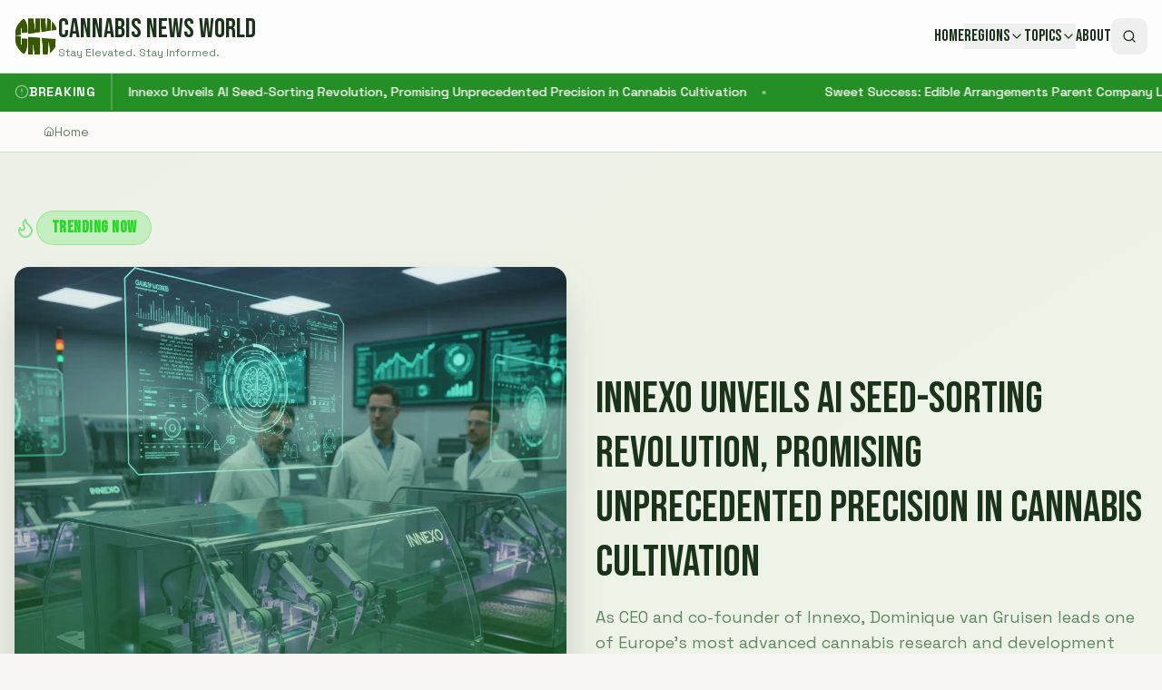

--- FILE ---
content_type: text/html; charset=utf-8
request_url: https://www.google.com/recaptcha/api2/aframe
body_size: 264
content:
<!DOCTYPE HTML><html><head><meta http-equiv="content-type" content="text/html; charset=UTF-8"></head><body><script nonce="_eMqSw8OaCJNten8louG4w">/** Anti-fraud and anti-abuse applications only. See google.com/recaptcha */ try{var clients={'sodar':'https://pagead2.googlesyndication.com/pagead/sodar?'};window.addEventListener("message",function(a){try{if(a.source===window.parent){var b=JSON.parse(a.data);var c=clients[b['id']];if(c){var d=document.createElement('img');d.src=c+b['params']+'&rc='+(localStorage.getItem("rc::a")?sessionStorage.getItem("rc::b"):"");window.document.body.appendChild(d);sessionStorage.setItem("rc::e",parseInt(sessionStorage.getItem("rc::e")||0)+1);localStorage.setItem("rc::h",'1769371734282');}}}catch(b){}});window.parent.postMessage("_grecaptcha_ready", "*");}catch(b){}</script></body></html>